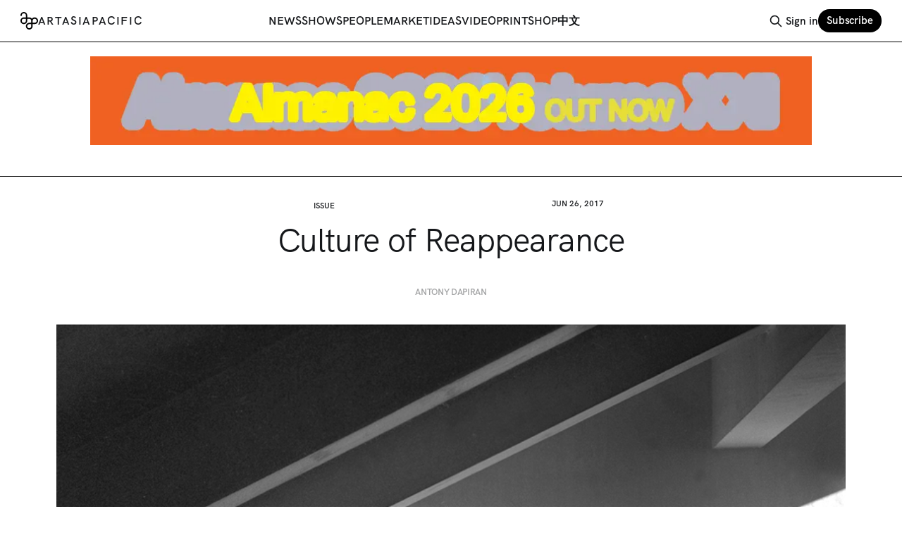

--- FILE ---
content_type: text/html; charset=utf-8
request_url: https://www.artasiapacific.com/issue/culture-of-reappearance/
body_size: 11266
content:
<!DOCTYPE html>
<html lang="en">
<head>

    <title>Culture of Reappearance</title>
    <meta charset="utf-8">
    <meta name="viewport" content="width=device-width, initial-scale=1.0">
    
    <link rel="preload" as="style" href="https://www.artasiapacific.com/assets/built/screen.css?v=de834413b0">
    <link rel="preload" as="script" href="https://www.artasiapacific.com/assets/built/source.js?v=de834413b0">
    
    
<link rel="preload" as="font" type="font/woff2" href="https://www.artasiapacific.com/assets/fonts/HKGrotesk-Regular.woff?v=de834413b0" crossorigin="anonymous">
<link rel="preload" as="font" type="font/woff2" href="https://www.artasiapacific.com/assets/fonts/HKGrotesk-SemiBold.woff?v=de834413b0" crossorigin="anonymous">
<link rel="preload" as="font" type="font/woff2" href="https://www.artasiapacific.com/assets/fonts/HKGrotesk-Bold.woff?v=de834413b0" crossorigin="anonymous">
<style>
    @font-face {
        font-family: "hkgrotesk";
        src: url(https://www.artasiapacific.com/assets/fonts/HKGrotesk-Regular.woff?v=de834413b0) format("woff");
        font-weight: 400;
        font-display: block;
        unicode-range: U+0000-00FF, U+0131, U+0152-0153, U+02BB-02BC, U+02C6, U+02DA, U+02DC, U+0304, U+0308, U+0329, U+2000-206F, U+2074, U+20AC, U+2122, U+2191, U+2193, U+2212, U+2215, U+FEFF, U+FFFD;
    }
    
    @font-face {
        font-family: "hkgrotesk";
        src: url(https://www.artasiapacific.com/assets/fonts/HKGrotesk-SemiBold.woff?v=de834413b0) format("woff");
        font-weight: 600;
        font-display: block;
        unicode-range: U+0000-00FF, U+0131, U+0152-0153, U+02BB-02BC, U+02C6, U+02DA, U+02DC, U+0304, U+0308, U+0329, U+2000-206F, U+2074, U+20AC, U+2122, U+2191, U+2193, U+2212, U+2215, U+FEFF, U+FFFD;
    }
    
    @font-face {
        font-family: "hkgrotesk";
        src: url(https://www.artasiapacific.com/assets/fonts/HKGrotesk-Bold.woff?v=de834413b0) format("woff");
        font-weight: 800;
        font-display: block;
        unicode-range: U+0000-00FF, U+0131, U+0152-0153, U+02BB-02BC, U+02C6, U+02DA, U+02DC, U+0304, U+0308, U+0329, U+2000-206F, U+2074, U+20AC, U+2122, U+2191, U+2193, U+2212, U+2215, U+FEFF, U+FFFD;
    }
</style>

<link rel="preload" as="font" type="font/woff" href="https://www.artasiapacific.com/assets/fonts/TiemposText-Regular.woff?v=de834413b0" crossorigin="anonymous">
<link rel="preload" as="font" type="font/woff" href="https://www.artasiapacific.com/assets/fonts/TiemposText-Semibold.woff?v=de834413b0" crossorigin="anonymous">
<style>
    @font-face {
        font-family: tiempos-text;
        src: url(https://www.artasiapacific.com/assets/fonts/TiemposText-Semibold.woff?v=de834413b0) format("woff");
        font-weight: 800;
        font-display: block;
        unicode-range: U+0000-00FF, U+0131, U+0152-0153, U+02BB-02BC, U+02C6, U+02DA, U+02DC, U+0304, U+0308, U+0329, U+2000-206F, U+2074, U+20AC, U+2122, U+2191, U+2193, U+2212, U+2215, U+FEFF, U+FFFD;
    }
    
    @font-face {
        font-family: tiempos-text;
        src: url(https://www.artasiapacific.com/assets/fonts/TiemposText-Regular.woff?v=de834413b0) format("woff");
        font-weight: 400;
        font-display: block;
        unicode-range: U+0000-00FF, U+0131, U+0152-0153, U+02BB-02BC, U+02C6, U+02DA, U+02DC, U+0304, U+0308, U+0329, U+2000-206F, U+2074, U+20AC, U+2122, U+2191, U+2193, U+2212, U+2215, U+FEFF, U+FFFD;
    }
</style>
<link rel="preload" as="font" type="font/woff" href="https://www.artasiapacific.com/assets/fonts/TiemposHeadline-Regular.woff?v=de834413b0" crossorigin="anonymous">
<link rel="preload" as="font" type="font/woff" href="https://www.artasiapacific.com/assets/fonts/TiemposHeadline-Semibold.woff?v=de834413b0" crossorigin="anonymous">
<style>
    @font-face {
        font-family: tiempos-headline;
        src: url(https://www.artasiapacific.com/assets/fonts/TiemposHeadline-Semibold.woff?v=de834413b0) format("woff");
        font-weight: 800;
        font-display: block;
        unicode-range: U+0000-00FF, U+0131, U+0152-0153, U+02BB-02BC, U+02C6, U+02DA, U+02DC, U+0304, U+0308, U+0329, U+2000-206F, U+2074, U+20AC, U+2122, U+2191, U+2193, U+2212, U+2215, U+FEFF, U+FFFD;
    }
    
    @font-face {
        font-family: tiempos-headline;
        src: url(https://www.artasiapacific.com/assets/fonts/TiemposHeadline-Regular.woff?v=de834413b0) format("woff");
        font-weight: 400;
        font-display: block;
        unicode-range: U+0000-00FF, U+0131, U+0152-0153, U+02BB-02BC, U+02C6, U+02DA, U+02DC, U+0304, U+0308, U+0329, U+2000-206F, U+2074, U+20AC, U+2122, U+2191, U+2193, U+2212, U+2215, U+FEFF, U+FFFD;
    }
</style>

    <link rel="stylesheet" type="text/css" href="https://www.artasiapacific.com/assets/built/screen.css?v=de834413b0">

    <style>
        :root {
            --background-color: #ffffff
        }
    </style>


    <meta name="description" content="Antony Dapiran">
    <link rel="icon" href="https://www.artasiapacific.com/content/images/size/w256h256/format/png/2025/01/logo-icon-1.svg" type="image/png">
    <link rel="canonical" href="https://artasiapacific.com/issue/culture-of-reappearance">
    <meta name="referrer" content="no-referrer-when-downgrade">
    
    <meta property="og:site_name" content="ArtAsiaPacific">
    <meta property="og:type" content="article">
    <meta property="og:title" content="Culture of Reappearance">
    <meta property="og:description" content="Antony Dapiran">
    <meta property="og:url" content="https://artasiapacific.com/issue/culture-of-reappearance">
    <meta property="og:image" content="https://s3.ap-east-1.amazonaws.com/digital-library.production/uploads/image/file/14123/2017_V1_I104_A012_I001.jpg">
    <meta property="article:published_time" content="2017-06-25T16:01:35.000Z">
    <meta property="article:modified_time" content="2023-06-19T03:28:16.000Z">
    <meta property="article:tag" content="Issue">
    
    <meta property="article:publisher" content="https://www.facebook.com/artasiapacificmagazine">
    <meta name="twitter:card" content="summary_large_image">
    <meta name="twitter:title" content="Culture of Reappearance">
    <meta name="twitter:description" content="Antony Dapiran">
    <meta name="twitter:url" content="https://artasiapacific.com/issue/culture-of-reappearance">
    <meta name="twitter:image" content="https://s3.ap-east-1.amazonaws.com/digital-library.production/uploads/image/file/14123/2017_V1_I104_A012_I001.jpg">
    <meta name="twitter:label1" content="Written by">
    <meta name="twitter:data1" content="The Editors">
    <meta name="twitter:label2" content="Filed under">
    <meta name="twitter:data2" content="Issue">
    <meta name="twitter:site" content="@artasiapacific">
    <meta property="og:image:width" content="800">
    <meta property="og:image:height" content="591">
    
    <script type="application/ld+json">
{
    "@context": "https://schema.org",
    "@type": "Article",
    "publisher": {
        "@type": "Organization",
        "name": "ArtAsiaPacific",
        "url": "https://www.artasiapacific.com/",
        "logo": {
            "@type": "ImageObject",
            "url": "https://www.artasiapacific.com/content/images/2025/01/logo-icon.svg",
            "width": 60,
            "height": 60
        }
    },
    "author": {
        "@type": "Person",
        "name": "The Editors",
        "url": "https://www.artasiapacific.com/author/the-editors/",
        "sameAs": []
    },
    "headline": "Culture of Reappearance",
    "url": "https://www.artasiapacific.com/issue/culture-of-reappearance/",
    "datePublished": "2017-06-25T16:01:35.000Z",
    "dateModified": "2023-06-19T03:28:16.000Z",
    "image": {
        "@type": "ImageObject",
        "url": "https://s3.ap-east-1.amazonaws.com/digital-library.production/uploads/image/file/14123/2017_V1_I104_A012_I001.jpg",
        "width": 800,
        "height": 591
    },
    "keywords": "Issue",
    "description": "\n\nAntony Dapiran",
    "mainEntityOfPage": "https://www.artasiapacific.com/issue/culture-of-reappearance/"
}
    </script>

    <meta name="generator" content="Ghost 6.13">
    <link rel="alternate" type="application/rss+xml" title="ArtAsiaPacific" href="https://www.artasiapacific.com/rss/">
    <script defer src="https://cdn.jsdelivr.net/ghost/portal@~2.56/umd/portal.min.js" data-i18n="true" data-ghost="https://www.artasiapacific.com/" data-key="10bd7e3f89f60d739c2dbaf6f0" data-api="https://artasiapacific.ghost.io/ghost/api/content/" data-locale="en" crossorigin="anonymous"></script><style id="gh-members-styles">.gh-post-upgrade-cta-content,
.gh-post-upgrade-cta {
    display: flex;
    flex-direction: column;
    align-items: center;
    font-family: -apple-system, BlinkMacSystemFont, 'Segoe UI', Roboto, Oxygen, Ubuntu, Cantarell, 'Open Sans', 'Helvetica Neue', sans-serif;
    text-align: center;
    width: 100%;
    color: #ffffff;
    font-size: 16px;
}

.gh-post-upgrade-cta-content {
    border-radius: 8px;
    padding: 40px 4vw;
}

.gh-post-upgrade-cta h2 {
    color: #ffffff;
    font-size: 28px;
    letter-spacing: -0.2px;
    margin: 0;
    padding: 0;
}

.gh-post-upgrade-cta p {
    margin: 20px 0 0;
    padding: 0;
}

.gh-post-upgrade-cta small {
    font-size: 16px;
    letter-spacing: -0.2px;
}

.gh-post-upgrade-cta a {
    color: #ffffff;
    cursor: pointer;
    font-weight: 500;
    box-shadow: none;
    text-decoration: underline;
}

.gh-post-upgrade-cta a:hover {
    color: #ffffff;
    opacity: 0.8;
    box-shadow: none;
    text-decoration: underline;
}

.gh-post-upgrade-cta a.gh-btn {
    display: block;
    background: #ffffff;
    text-decoration: none;
    margin: 28px 0 0;
    padding: 8px 18px;
    border-radius: 4px;
    font-size: 16px;
    font-weight: 600;
}

.gh-post-upgrade-cta a.gh-btn:hover {
    opacity: 0.92;
}</style><script async src="https://js.stripe.com/v3/"></script>
    <script defer src="https://cdn.jsdelivr.net/ghost/sodo-search@~1.8/umd/sodo-search.min.js" data-key="10bd7e3f89f60d739c2dbaf6f0" data-styles="https://cdn.jsdelivr.net/ghost/sodo-search@~1.8/umd/main.css" data-sodo-search="https://artasiapacific.ghost.io/" data-locale="en" crossorigin="anonymous"></script>
    
    <link href="https://www.artasiapacific.com/webmentions/receive/" rel="webmention">
    <script defer src="/public/cards.min.js?v=de834413b0"></script>
    <link rel="stylesheet" type="text/css" href="/public/cards.min.css?v=de834413b0">
    <script defer src="/public/member-attribution.min.js?v=de834413b0"></script>
    <script defer src="/public/ghost-stats.min.js?v=de834413b0" data-stringify-payload="false" data-datasource="analytics_events" data-storage="localStorage" data-host="https://www.artasiapacific.com/.ghost/analytics/api/v1/page_hit"  tb_site_uuid="16435400-f27e-4b41-b5f7-d0c24f5ce4de" tb_post_uuid="4e5c1a99-d39c-42e1-82d4-b411aa120f69" tb_post_type="post" tb_member_uuid="undefined" tb_member_status="undefined"></script><style>:root {--ghost-accent-color: #000000;}</style>
    <!-- Google tag (gtag.js) -->
<script async src="https://www.googletagmanager.com/gtag/js?id=G-XQC9K1LDZD"></script>
<script>
  window.dataLayer = window.dataLayer || [];
  function gtag(){dataLayer.push(arguments);}
  gtag('js', new Date());

  gtag('config', 'G-XQC9K1LDZD');
</script>
<style>
/* hide old mailchimp links */
a[href^="https://artasiapacific.us11.list-manage.com/subscribe"] {
    display: none;
}
</style>

</head>
<body class="post-template tag-issue tag-hash-import-2025-04-19-12-24 has-sans-title has-sans-body">

<div class="gh-viewport">
    
    <header id="gh-navigation" class="gh-navigation is-left-logo gh-outer">
    <style>
        .nav-current {
            color: #f0f;
        }
    </style>
    <div class="gh-navigation-inner gh-inner">

        <div class="gh-navigation-brand">
            <a class="gh-navigation-logo is-title" href="https://www.artasiapacific.com">
                    <img src="https://www.artasiapacific.com/content/images/2025/01/logo-icon.svg" alt="ArtAsiaPacific"> <span class="gh-head-logo-text">ARTASIAPACIFIC</span>
            </a>
            <button class="gh-search gh-icon-button" aria-label="Search this site" data-ghost-search>
    <svg xmlns="http://www.w3.org/2000/svg" fill="none" viewBox="0 0 24 24" stroke="currentColor" stroke-width="2" width="20" height="20"><path stroke-linecap="round" stroke-linejoin="round" d="M21 21l-6-6m2-5a7 7 0 11-14 0 7 7 0 0114 0z"></path></svg></button>            <button class="gh-burger gh-icon-button" aria-label="Menu">
                <svg xmlns="http://www.w3.org/2000/svg" width="24" height="24" fill="currentColor" viewBox="0 0 256 256"><path d="M224,128a8,8,0,0,1-8,8H40a8,8,0,0,1,0-16H216A8,8,0,0,1,224,128ZM40,72H216a8,8,0,0,0,0-16H40a8,8,0,0,0,0,16ZM216,184H40a8,8,0,0,0,0,16H216a8,8,0,0,0,0-16Z"></path></svg>                <svg xmlns="http://www.w3.org/2000/svg" width="24" height="24" fill="currentColor" viewBox="0 0 256 256"><path d="M205.66,194.34a8,8,0,0,1-11.32,11.32L128,139.31,61.66,205.66a8,8,0,0,1-11.32-11.32L116.69,128,50.34,61.66A8,8,0,0,1,61.66,50.34L128,116.69l66.34-66.35a8,8,0,0,1,11.32,11.32L139.31,128Z"></path></svg>            </button>
        </div>

        <nav class="gh-navigation-menu justify-center">
            <ul class="nav">
    <li class="nav-news"><a href="https://www.artasiapacific.com/news/">News</a></li>
    <li class="nav-shows"><a href="https://www.artasiapacific.com/shows/">Shows</a></li>
    <li class="nav-people"><a href="https://www.artasiapacific.com/people/">People</a></li>
    <li class="nav-market"><a href="https://www.artasiapacific.com/market/">Market</a></li>
    <li class="nav-ideas"><a href="https://www.artasiapacific.com/ideas/">Ideas</a></li>
    <li class="nav-video"><a href="https://www.artasiapacific.com/video/">Video</a></li>
    <li class="nav-print"><a href="https://www.artasiapacific.com/magazine/">Print</a></li>
    <li class="nav-shop"><a href="https://www.artasiapacific.com/shop/magazine/">Shop</a></li>
    <li class="nav-zhong-wen"><a href="https://www.artasiapacific.com/zh/">中文</a></li>
</ul>

        </nav>

        <div class="gh-navigation-actions">
                <button class="gh-search gh-icon-button" aria-label="Search this site" data-ghost-search>
    <svg xmlns="http://www.w3.org/2000/svg" fill="none" viewBox="0 0 24 24" stroke="currentColor" stroke-width="2" width="20" height="20"><path stroke-linecap="round" stroke-linejoin="round" d="M21 21l-6-6m2-5a7 7 0 11-14 0 7 7 0 0114 0z"></path></svg></button>                <div class="gh-navigation-members">
                            <a href="#/portal/signin" data-portal="signin">Sign in</a>
                                <a class="gh-button" href="#/portal/signup" data-portal="signup">Subscribe</a>
                </div>
        </div>

    </div>
</header>

    
    <section class="aap-ads gh-outer" style="border-bottom: 1px solid black;">
        <section class="gh-inner">

                        <div class="my-8 max-w-screen-lg mx-auto block overflow-hidden" style="aspect-ratio: 1000/123;">
                            <iframe 
                            src="https://aap-ad-api.netlify.app/?format=letterbox"
                            border="0"
                            frameborder="0"
                            width="100%"
                            height="100%"
                            ></iframe>
                        </div>

        </section>

        <script>
            console.log(`adFormat: $letterbox`);
        </script>
    </section>


<main class="gh-main 
    
">
                <style>
                    .gh-content,
                    .gh-content p,
                    .gh-content p a {
                        color: ;
                    }
                </style>


    <article class="gh-article post tag-issue tag-hash-import-2025-04-19-12-24
    ">

        

                <header class="gh-article-header gh-canvas text-center !mt-12">

                    <section class="grid grid-cols-2 justify-between">
                            <h4><a class="text-lg uppercase font-semibold text-inherit" href="https://www.artasiapacific.com/tag/issue/">Issue</a></h4>
                        <time class="text-lg uppercase font-semibold text-inherit" datetime="2017-06-26">Jun 26, 2017</time>
                    </section>
                    <h1 class="gh-article-title is-title my-6 font-normal">Culture of Reappearance</h1>
                        <p 
                        class="gh-article-excerpt is-body text-balance" 
                        data-excerpt-processing-enabled="true"
                        data-excerpt="

Antony Dapiran"
                        >
                        </p>
                    

                            <figure class="gh-article-image">
        <img
            srcset="https://s3.ap-east-1.amazonaws.com/digital-library.production/uploads/image/file/14123/2017_V1_I104_A012_I001.jpg 320w,
                    https://s3.ap-east-1.amazonaws.com/digital-library.production/uploads/image/file/14123/2017_V1_I104_A012_I001.jpg 600w,
                    https://s3.ap-east-1.amazonaws.com/digital-library.production/uploads/image/file/14123/2017_V1_I104_A012_I001.jpg 960w,
                    https://s3.ap-east-1.amazonaws.com/digital-library.production/uploads/image/file/14123/2017_V1_I104_A012_I001.jpg 1200w,
                    https://s3.ap-east-1.amazonaws.com/digital-library.production/uploads/image/file/14123/2017_V1_I104_A012_I001.jpg 2000w"
            sizes="(max-width: 1200px) 100vw, 1120px"
            src="https://s3.ap-east-1.amazonaws.com/digital-library.production/uploads/image/file/14123/2017_V1_I104_A012_I001.jpg"
            alt="Culture of Reappearance"
        >
    </figure>

                </header>

                <section class="gh-content gh-canvas is-body">
                    
<aside class="gh-post-upgrade-cta">
    <div class="gh-post-upgrade-cta-content" style="background-color: #000000">
            <h2>This post is for subscribers on the Digital Subscription, Digital &amp; Print Subscription (Worldwide, excluding US) and Digital &amp; Print Subscription (US only) tiers only </h2>
            <a class="gh-btn" data-portal="signup" href="#/portal/signup" style="color:#000000">Subscribe now</a>
            <p><small>Already have an account? <a data-portal="signin" href="#/portal/signin">Sign in</a></small></p>
    </div>
</aside>

                </section>
                

    </article>


</main>



            <section class="gh-container is-grid gh-outer">
                <div class="gh-container-inner gh-inner">
                    <h2 class="gh-container-title">
                                Related articles
                                                </h2>
                            <div 
                            class="grid grid-cols-1 sm:grid-cols-2 lg:grid-cols-4 gap-8"
                            >
                                        <article 
    class="gh-card post tag-issue
    "
>

    <a class="gh-card-link 
    " href="/issue/art-fair-report-3/">

        <div class="
        ">
                <figure class="gh-card-image" style="aspect-ratio: 3/2">
                    <img
                        srcset="/content/images/size/w160/format/webp/2025/12/Art-Fair-Report1.jpg 160w,
                                /content/images/size/w320/format/webp/2025/12/Art-Fair-Report1.jpg 320w,
                                /content/images/size/w600/format/webp/2025/12/Art-Fair-Report1.jpg 600w,
                                /content/images/size/w960/format/webp/2025/12/Art-Fair-Report1.jpg 960w,
                                /content/images/size/w1200/format/webp/2025/12/Art-Fair-Report1.jpg 1200w,
                                /content/images/size/w2000/format/webp/2025/12/Art-Fair-Report1.jpg 2000w"
                        sizes="320px"
                        src="/content/images/size/w600/2025/12/Art-Fair-Report1.jpg"
                        alt="Art Fair Report: Diminishing Returns"
                        loading="lazy"
                    >
                </figure>
        </div>

        <div class="gh-card-wrapper 
        ">
        
            <header 
            class="text-lg font-semibold flex justify-between uppercase text-current
            "
            >
                <div>
                        <span class="font-semibold uppercase">Issue</span>
                </div>
                <div>
                        <time class="uppercase font-semibold" datetime="2025-12-31">Dec 31, 2025</time>
                </div>
            </header>
            <h1 
                class="//gh-card-title is-title my-2

                "
            >Art Fair Report: Diminishing Returns</h1>
                    <p 
                    class="text-[90%] //gh-card-excerpt is-body a whitespace-pre-wrap text-pretty leading-tight"
                    data-excerpt-processing-enabled="true"
                    data-excerpt="
Louis Lu"
                    ></p>
            <footer class="gh-card-meta">
                        <svg xmlns="http://www.w3.org/2000/svg" viewBox="0 0 20 20" height="20" width="20" id="Lock-1--Streamline-Ultimate"><defs></defs><title>lock-1</title><path d="M4.375 8.125h11.25s1.25 0 1.25 1.25v8.75s0 1.25 -1.25 1.25H4.375s-1.25 0 -1.25 -1.25v-8.75s0 -1.25 1.25 -1.25" fill="none" stroke="currentcolor" stroke-linecap="round" stroke-linejoin="round" stroke-width="1.5"></path><path d="M5.625 8.125V5a4.375 4.375 0 0 1 8.75 0v3.125" fill="none" stroke="currentcolor" stroke-linecap="round" stroke-linejoin="round" stroke-width="1.5"></path><path d="m10 12.5 0 2.5" fill="none" stroke="currentcolor" stroke-linecap="round" stroke-linejoin="round" stroke-width="1.5"></path></svg>                <!--
             -->
                <!--
         --></footer>
        </div>
    </a>
</article>
                                                                            <article 
    class="gh-card post tag-issue
    "
>

    <a class="gh-card-link 
    " href="/issue/public-domain-global-discourse-global-conversation/">

        <div class="
        ">
                <figure class="gh-card-image" style="aspect-ratio: 3/2">
                    <img
                        srcset="/content/images/size/w160/format/webp/2025/12/Public-Domain1.jpg 160w,
                                /content/images/size/w320/format/webp/2025/12/Public-Domain1.jpg 320w,
                                /content/images/size/w600/format/webp/2025/12/Public-Domain1.jpg 600w,
                                /content/images/size/w960/format/webp/2025/12/Public-Domain1.jpg 960w,
                                /content/images/size/w1200/format/webp/2025/12/Public-Domain1.jpg 1200w,
                                /content/images/size/w2000/format/webp/2025/12/Public-Domain1.jpg 2000w"
                        sizes="320px"
                        src="/content/images/size/w600/2025/12/Public-Domain1.jpg"
                        alt="Public Domain: Global Discourse, Global Conversation?"
                        loading="lazy"
                    >
                </figure>
        </div>

        <div class="gh-card-wrapper 
        ">
        
            <header 
            class="text-lg font-semibold flex justify-between uppercase text-current
            "
            >
                <div>
                        <span class="font-semibold uppercase">Issue</span>
                </div>
                <div>
                        <time class="uppercase font-semibold" datetime="2025-12-31">Dec 31, 2025</time>
                </div>
            </header>
            <h1 
                class="//gh-card-title is-title my-2

                "
            >Public Domain: Global Discourse, Global Conversation?</h1>
                    <p 
                    class="text-[90%] //gh-card-excerpt is-body a whitespace-pre-wrap text-pretty leading-tight"
                    data-excerpt-processing-enabled="true"
                    data-excerpt="
THE EDITORS"
                    ></p>
            <footer class="gh-card-meta">
                        <svg xmlns="http://www.w3.org/2000/svg" viewBox="0 0 20 20" height="20" width="20" id="Lock-1--Streamline-Ultimate"><defs></defs><title>lock-1</title><path d="M4.375 8.125h11.25s1.25 0 1.25 1.25v8.75s0 1.25 -1.25 1.25H4.375s-1.25 0 -1.25 -1.25v-8.75s0 -1.25 1.25 -1.25" fill="none" stroke="currentcolor" stroke-linecap="round" stroke-linejoin="round" stroke-width="1.5"></path><path d="M5.625 8.125V5a4.375 4.375 0 0 1 8.75 0v3.125" fill="none" stroke="currentcolor" stroke-linecap="round" stroke-linejoin="round" stroke-width="1.5"></path><path d="m10 12.5 0 2.5" fill="none" stroke="currentcolor" stroke-linecap="round" stroke-linejoin="round" stroke-width="1.5"></path></svg>                <!--
             -->
                <!--
         --></footer>
        </div>
    </a>
</article>
                                                                            <article 
    class="gh-card post tag-issue
    "
>

    <a class="gh-card-link 
    " href="/issue/editors-letter-notes-on-renewal/">

        <div class="
        ">
                <figure class="gh-card-image" style="aspect-ratio: 3/2">
                    <img
                        srcset="/content/images/size/w160/format/webp/2025/12/ALM26-Cover_RGB--1-.jpg 160w,
                                /content/images/size/w320/format/webp/2025/12/ALM26-Cover_RGB--1-.jpg 320w,
                                /content/images/size/w600/format/webp/2025/12/ALM26-Cover_RGB--1-.jpg 600w,
                                /content/images/size/w960/format/webp/2025/12/ALM26-Cover_RGB--1-.jpg 960w,
                                /content/images/size/w1200/format/webp/2025/12/ALM26-Cover_RGB--1-.jpg 1200w,
                                /content/images/size/w2000/format/webp/2025/12/ALM26-Cover_RGB--1-.jpg 2000w"
                        sizes="320px"
                        src="/content/images/size/w600/2025/12/ALM26-Cover_RGB--1-.jpg"
                        alt="Editor’s Letter: Notes on Renewal"
                        loading="lazy"
                    >
                </figure>
        </div>

        <div class="gh-card-wrapper 
        ">
        
            <header 
            class="text-lg font-semibold flex justify-between uppercase text-current
            "
            >
                <div>
                        <span class="font-semibold uppercase">Issue</span>
                </div>
                <div>
                        <time class="uppercase font-semibold" datetime="2025-12-31">Dec 31, 2025</time>
                </div>
            </header>
            <h1 
                class="//gh-card-title is-title my-2

                "
            >Editor’s Letter: Notes on Renewal</h1>
                    <p 
                    class="text-[90%] //gh-card-excerpt is-body a whitespace-pre-wrap text-pretty leading-tight"
                    data-excerpt-processing-enabled="true"
                    data-excerpt="
ELAINE W. NG"
                    ></p>
            <footer class="gh-card-meta">
<!--
             -->
                <!--
         --></footer>
        </div>
    </a>
</article>
                                                                            <article 
    class="gh-card post tag-issue
    "
>

    <a class="gh-card-link 
    " href="/issue/artists-of-2025-ayoung-kim/">

        <div class="
        ">
                <figure class="gh-card-image" style="aspect-ratio: 3/2">
                    <img
                        srcset="/content/images/size/w160/format/webp/2025/12/Ayoung-Kim.jpg 160w,
                                /content/images/size/w320/format/webp/2025/12/Ayoung-Kim.jpg 320w,
                                /content/images/size/w600/format/webp/2025/12/Ayoung-Kim.jpg 600w,
                                /content/images/size/w960/format/webp/2025/12/Ayoung-Kim.jpg 960w,
                                /content/images/size/w1200/format/webp/2025/12/Ayoung-Kim.jpg 1200w,
                                /content/images/size/w2000/format/webp/2025/12/Ayoung-Kim.jpg 2000w"
                        sizes="320px"
                        src="/content/images/size/w600/2025/12/Ayoung-Kim.jpg"
                        alt="Artists of 2025: Ayoung Kim"
                        loading="lazy"
                    >
                </figure>
        </div>

        <div class="gh-card-wrapper 
        ">
        
            <header 
            class="text-lg font-semibold flex justify-between uppercase text-current
            "
            >
                <div>
                        <span class="font-semibold uppercase">Issue</span>
                </div>
                <div>
                        <time class="uppercase font-semibold" datetime="2025-12-31">Dec 31, 2025</time>
                </div>
            </header>
            <h1 
                class="//gh-card-title is-title my-2

                "
            >Artists of 2025: Ayoung Kim</h1>
                    <p 
                    class="text-[90%] //gh-card-excerpt is-body a whitespace-pre-wrap text-pretty leading-tight"
                    data-excerpt-processing-enabled="true"
                    data-excerpt="
LOUIS LU"
                    ></p>
            <footer class="gh-card-meta">
                        <svg xmlns="http://www.w3.org/2000/svg" viewBox="0 0 20 20" height="20" width="20" id="Lock-1--Streamline-Ultimate"><defs></defs><title>lock-1</title><path d="M4.375 8.125h11.25s1.25 0 1.25 1.25v8.75s0 1.25 -1.25 1.25H4.375s-1.25 0 -1.25 -1.25v-8.75s0 -1.25 1.25 -1.25" fill="none" stroke="currentcolor" stroke-linecap="round" stroke-linejoin="round" stroke-width="1.5"></path><path d="M5.625 8.125V5a4.375 4.375 0 0 1 8.75 0v3.125" fill="none" stroke="currentcolor" stroke-linecap="round" stroke-linejoin="round" stroke-width="1.5"></path><path d="m10 12.5 0 2.5" fill="none" stroke="currentcolor" stroke-linecap="round" stroke-linejoin="round" stroke-width="1.5"></path></svg>                <!--
             -->
                <!--
         --></footer>
        </div>
    </a>
</article>
                                                                            <article 
    class="gh-card post tag-issue
    "
>

    <a class="gh-card-link 
    " href="/issue/artists-of-2025-ho-tzu-nyen/">

        <div class="
        ">
                <figure class="gh-card-image" style="aspect-ratio: 3/2">
                    <img
                        srcset="/content/images/size/w160/format/webp/2025/12/Ho-Tzu-Nyen.jpg 160w,
                                /content/images/size/w320/format/webp/2025/12/Ho-Tzu-Nyen.jpg 320w,
                                /content/images/size/w600/format/webp/2025/12/Ho-Tzu-Nyen.jpg 600w,
                                /content/images/size/w960/format/webp/2025/12/Ho-Tzu-Nyen.jpg 960w,
                                /content/images/size/w1200/format/webp/2025/12/Ho-Tzu-Nyen.jpg 1200w,
                                /content/images/size/w2000/format/webp/2025/12/Ho-Tzu-Nyen.jpg 2000w"
                        sizes="320px"
                        src="/content/images/size/w600/2025/12/Ho-Tzu-Nyen.jpg"
                        alt="Artists of 2025: Ho Tzu Nyen"
                        loading="lazy"
                    >
                </figure>
        </div>

        <div class="gh-card-wrapper 
        ">
        
            <header 
            class="text-lg font-semibold flex justify-between uppercase text-current
            "
            >
                <div>
                        <span class="font-semibold uppercase">Issue</span>
                </div>
                <div>
                        <time class="uppercase font-semibold" datetime="2025-12-31">Dec 31, 2025</time>
                </div>
            </header>
            <h1 
                class="//gh-card-title is-title my-2

                "
            >Artists of 2025: Ho Tzu Nyen</h1>
                    <p 
                    class="text-[90%] //gh-card-excerpt is-body a whitespace-pre-wrap text-pretty leading-tight"
                    data-excerpt-processing-enabled="true"
                    data-excerpt="
LOUIS LU"
                    ></p>
            <footer class="gh-card-meta">
                        <svg xmlns="http://www.w3.org/2000/svg" viewBox="0 0 20 20" height="20" width="20" id="Lock-1--Streamline-Ultimate"><defs></defs><title>lock-1</title><path d="M4.375 8.125h11.25s1.25 0 1.25 1.25v8.75s0 1.25 -1.25 1.25H4.375s-1.25 0 -1.25 -1.25v-8.75s0 -1.25 1.25 -1.25" fill="none" stroke="currentcolor" stroke-linecap="round" stroke-linejoin="round" stroke-width="1.5"></path><path d="M5.625 8.125V5a4.375 4.375 0 0 1 8.75 0v3.125" fill="none" stroke="currentcolor" stroke-linecap="round" stroke-linejoin="round" stroke-width="1.5"></path><path d="m10 12.5 0 2.5" fill="none" stroke="currentcolor" stroke-linecap="round" stroke-linejoin="round" stroke-width="1.5"></path></svg>                <!--
             -->
                <!--
         --></footer>
        </div>
    </a>
</article>
                                                                            <article 
    class="gh-card post tag-issue
    "
>

    <a class="gh-card-link 
    " href="/issue/artists-of-2025-saodat-ismailova/">

        <div class="
        ">
                <figure class="gh-card-image" style="aspect-ratio: 3/2">
                    <img
                        srcset="/content/images/size/w160/format/webp/2025/12/Saodat-Isamilova.jpeg 160w,
                                /content/images/size/w320/format/webp/2025/12/Saodat-Isamilova.jpeg 320w,
                                /content/images/size/w600/format/webp/2025/12/Saodat-Isamilova.jpeg 600w,
                                /content/images/size/w960/format/webp/2025/12/Saodat-Isamilova.jpeg 960w,
                                /content/images/size/w1200/format/webp/2025/12/Saodat-Isamilova.jpeg 1200w,
                                /content/images/size/w2000/format/webp/2025/12/Saodat-Isamilova.jpeg 2000w"
                        sizes="320px"
                        src="/content/images/size/w600/2025/12/Saodat-Isamilova.jpeg"
                        alt="Artists of 2025: Saodat Ismailova"
                        loading="lazy"
                    >
                </figure>
        </div>

        <div class="gh-card-wrapper 
        ">
        
            <header 
            class="text-lg font-semibold flex justify-between uppercase text-current
            "
            >
                <div>
                        <span class="font-semibold uppercase">Issue</span>
                </div>
                <div>
                        <time class="uppercase font-semibold" datetime="2025-12-31">Dec 31, 2025</time>
                </div>
            </header>
            <h1 
                class="//gh-card-title is-title my-2

                "
            >Artists of 2025: Saodat Ismailova</h1>
                    <p 
                    class="text-[90%] //gh-card-excerpt is-body a whitespace-pre-wrap text-pretty leading-tight"
                    data-excerpt-processing-enabled="true"
                    data-excerpt="
ELAINE W. NG"
                    ></p>
            <footer class="gh-card-meta">
                        <svg xmlns="http://www.w3.org/2000/svg" viewBox="0 0 20 20" height="20" width="20" id="Lock-1--Streamline-Ultimate"><defs></defs><title>lock-1</title><path d="M4.375 8.125h11.25s1.25 0 1.25 1.25v8.75s0 1.25 -1.25 1.25H4.375s-1.25 0 -1.25 -1.25v-8.75s0 -1.25 1.25 -1.25" fill="none" stroke="currentcolor" stroke-linecap="round" stroke-linejoin="round" stroke-width="1.5"></path><path d="M5.625 8.125V5a4.375 4.375 0 0 1 8.75 0v3.125" fill="none" stroke="currentcolor" stroke-linecap="round" stroke-linejoin="round" stroke-width="1.5"></path><path d="m10 12.5 0 2.5" fill="none" stroke="currentcolor" stroke-linecap="round" stroke-linejoin="round" stroke-width="1.5"></path></svg>                <!--
             -->
                <!--
         --></footer>
        </div>
    </a>
</article>
                                                                            <article 
    class="gh-card post tag-issue
    "
>

    <a class="gh-card-link 
    " href="/issue/exhibitions-of-2025-the-architecture-of-sou-fujimoto-primordial-future-forest/">

        <div class="
        ">
                <figure class="gh-card-image" style="aspect-ratio: 3/2">
                    <img
                        srcset="/content/images/size/w160/format/webp/2025/12/Exhibitions2_Tokyo.jpg 160w,
                                /content/images/size/w320/format/webp/2025/12/Exhibitions2_Tokyo.jpg 320w,
                                /content/images/size/w600/format/webp/2025/12/Exhibitions2_Tokyo.jpg 600w,
                                /content/images/size/w960/format/webp/2025/12/Exhibitions2_Tokyo.jpg 960w,
                                /content/images/size/w1200/format/webp/2025/12/Exhibitions2_Tokyo.jpg 1200w,
                                /content/images/size/w2000/format/webp/2025/12/Exhibitions2_Tokyo.jpg 2000w"
                        sizes="320px"
                        src="/content/images/size/w600/2025/12/Exhibitions2_Tokyo.jpg"
                        alt="Exhibitions of 2025: “The Architecture of Sou Fujimoto: Primordial Future Forest”"
                        loading="lazy"
                    >
                </figure>
        </div>

        <div class="gh-card-wrapper 
        ">
        
            <header 
            class="text-lg font-semibold flex justify-between uppercase text-current
            "
            >
                <div>
                        <span class="font-semibold uppercase">Issue</span>
                </div>
                <div>
                        <time class="uppercase font-semibold" datetime="2025-12-31">Dec 31, 2025</time>
                </div>
            </header>
            <h1 
                class="//gh-card-title is-title my-2

                "
            >Exhibitions of 2025: “The Architecture of Sou Fujimoto: Primordial Future Forest”</h1>
                    <p 
                    class="text-[90%] //gh-card-excerpt is-body a whitespace-pre-wrap text-pretty leading-tight"
                    data-excerpt-processing-enabled="true"
                    data-excerpt="
Louis Lu"
                    ></p>
            <footer class="gh-card-meta">
                        <svg xmlns="http://www.w3.org/2000/svg" viewBox="0 0 20 20" height="20" width="20" id="Lock-1--Streamline-Ultimate"><defs></defs><title>lock-1</title><path d="M4.375 8.125h11.25s1.25 0 1.25 1.25v8.75s0 1.25 -1.25 1.25H4.375s-1.25 0 -1.25 -1.25v-8.75s0 -1.25 1.25 -1.25" fill="none" stroke="currentcolor" stroke-linecap="round" stroke-linejoin="round" stroke-width="1.5"></path><path d="M5.625 8.125V5a4.375 4.375 0 0 1 8.75 0v3.125" fill="none" stroke="currentcolor" stroke-linecap="round" stroke-linejoin="round" stroke-width="1.5"></path><path d="m10 12.5 0 2.5" fill="none" stroke="currentcolor" stroke-linecap="round" stroke-linejoin="round" stroke-width="1.5"></path></svg>                <!--
             -->
                <!--
         --></footer>
        </div>
    </a>
</article>
                                                                            <article 
    class="gh-card post tag-issue
    "
>

    <a class="gh-card-link 
    " href="/issue/exhibitions-of-2025-early-philippine-contemporary-art-1969-1985-works-and-documents-from-the-collection-of-judy-freya-sibayan/">

        <div class="
        ">
                <figure class="gh-card-image" style="aspect-ratio: 3/2">
                    <img
                        srcset="/content/images/size/w160/format/webp/2025/12/Exhibitions5_Manila.jpg 160w,
                                /content/images/size/w320/format/webp/2025/12/Exhibitions5_Manila.jpg 320w,
                                /content/images/size/w600/format/webp/2025/12/Exhibitions5_Manila.jpg 600w,
                                /content/images/size/w960/format/webp/2025/12/Exhibitions5_Manila.jpg 960w,
                                /content/images/size/w1200/format/webp/2025/12/Exhibitions5_Manila.jpg 1200w,
                                /content/images/size/w2000/format/webp/2025/12/Exhibitions5_Manila.jpg 2000w"
                        sizes="320px"
                        src="/content/images/size/w600/2025/12/Exhibitions5_Manila.jpg"
                        alt="Exhibitions of 2025: “Early Philippine Contemporary  Art (1969–1985), Works and Documents from the Collection of Judy Freya Sibayan”"
                        loading="lazy"
                    >
                </figure>
        </div>

        <div class="gh-card-wrapper 
        ">
        
            <header 
            class="text-lg font-semibold flex justify-between uppercase text-current
            "
            >
                <div>
                        <span class="font-semibold uppercase">Issue</span>
                </div>
                <div>
                        <time class="uppercase font-semibold" datetime="2025-12-31">Dec 31, 2025</time>
                </div>
            </header>
            <h1 
                class="//gh-card-title is-title my-2

                "
            >Exhibitions of 2025: “Early Philippine Contemporary  Art (1969–1985), Works and Documents from the Collection of Judy Freya Sibayan”</h1>
                    <p 
                    class="text-[90%] //gh-card-excerpt is-body a whitespace-pre-wrap text-pretty leading-tight"
                    data-excerpt-processing-enabled="true"
                    data-excerpt="
Elaine W. Ng"
                    ></p>
            <footer class="gh-card-meta">
                        <svg xmlns="http://www.w3.org/2000/svg" viewBox="0 0 20 20" height="20" width="20" id="Lock-1--Streamline-Ultimate"><defs></defs><title>lock-1</title><path d="M4.375 8.125h11.25s1.25 0 1.25 1.25v8.75s0 1.25 -1.25 1.25H4.375s-1.25 0 -1.25 -1.25v-8.75s0 -1.25 1.25 -1.25" fill="none" stroke="currentcolor" stroke-linecap="round" stroke-linejoin="round" stroke-width="1.5"></path><path d="M5.625 8.125V5a4.375 4.375 0 0 1 8.75 0v3.125" fill="none" stroke="currentcolor" stroke-linecap="round" stroke-linejoin="round" stroke-width="1.5"></path><path d="m10 12.5 0 2.5" fill="none" stroke="currentcolor" stroke-linecap="round" stroke-linejoin="round" stroke-width="1.5"></path></svg>                <!--
             -->
                <!--
         --></footer>
        </div>
    </a>
</article>
                                                                </div>
                </div>
            </section>



<style>
    .magazine-content h1 {
        font-size: 1.25rem;
        font-weight: 500;
        color: #00f;
        text-transform: uppercase;
        margin-bottom: .5em;
    }
    .magazine-content h1:not(:first-child) {
        margin-top: 1em !important;
    }
    .magazine-content ul {
        font-size: 1.5rem;
        font-weight: 600;
        list-style-type: none;
        padding-left: 0;
        margin-top: 0;
        margin-bottom: 0;
    }
    .magazine-content ul li {
        margin-top: 0;
        margin-bottom: .5em;
        line-height: 1.2;
    
    }
    .magazine-content a {
        text-decoration: none;
    }
    .magazine-content a:hover {
        color: #f0f;
    }
    .magazine-content a:hover em {
        opacity: 1;
    }
    .magazine-content a em {
        font-size: 75%;
        opacity: 0.4;
        font-style: normal;
        text-transform: uppercase;
        display: inline-block;
        margin-left: 0.1em;
    }
    .shop-content p {
        font-size: 1.5rem;
        font-weight: 600;
        line-height: 1.2;
        margin-top: 0;
        margin-bottom: 1em;
    }
    .shop-content stripe-buy-button {
        margin-top: 1em;
        margin-bottom: 1em;
        display: block;
    }
</style>
    
    <footer class="gh-footer">
    <div class="gh-footer-inner gh-inner">

                <section class="gh-footer-signup">
                    <h2 class="gh-footer-signup-header is-title">
                        Subscribe and read more from ArtAsiaPacific
                    </h2>
                    <p class="gh-footer-signup-subhead is-body">
                        Sign up for AAP now and get our weekly newsletter or read online or in print.
                    </p>
                    <form class="gh-form" data-members-form>
    <input class="gh-form-input" id="footer-email" name="email" type="email" placeholder="jamie@example.com" required data-members-email>
    <button class="gh-button" type="submit" aria-label="Subscribe">
        <span><span>Subscribe</span> <svg xmlns="http://www.w3.org/2000/svg" width="32" height="32" fill="currentColor" viewBox="0 0 256 256"><path d="M224.49,136.49l-72,72a12,12,0,0,1-17-17L187,140H40a12,12,0,0,1,0-24H187L135.51,64.48a12,12,0,0,1,17-17l72,72A12,12,0,0,1,224.49,136.49Z"></path></svg></span>
        <svg xmlns="http://www.w3.org/2000/svg" height="24" width="24" viewBox="0 0 24 24">
    <g stroke-linecap="round" stroke-width="2" fill="currentColor" stroke="none" stroke-linejoin="round" class="nc-icon-wrapper">
        <g class="nc-loop-dots-4-24-icon-o">
            <circle cx="4" cy="12" r="3"></circle>
            <circle cx="12" cy="12" r="3"></circle>
            <circle cx="20" cy="12" r="3"></circle>
        </g>
        <style data-cap="butt">
            .nc-loop-dots-4-24-icon-o{--animation-duration:0.8s}
            .nc-loop-dots-4-24-icon-o *{opacity:.4;transform:scale(.75);animation:nc-loop-dots-4-anim var(--animation-duration) infinite}
            .nc-loop-dots-4-24-icon-o :nth-child(1){transform-origin:4px 12px;animation-delay:-.3s;animation-delay:calc(var(--animation-duration)/-2.666)}
            .nc-loop-dots-4-24-icon-o :nth-child(2){transform-origin:12px 12px;animation-delay:-.15s;animation-delay:calc(var(--animation-duration)/-5.333)}
            .nc-loop-dots-4-24-icon-o :nth-child(3){transform-origin:20px 12px}
            @keyframes nc-loop-dots-4-anim{0%,100%{opacity:.4;transform:scale(.75)}50%{opacity:1;transform:scale(1)}}
        </style>
    </g>
</svg>        <svg class="checkmark" xmlns="http://www.w3.org/2000/svg" viewBox="0 0 52 52">
    <path class="checkmark__check" fill="none" d="M14.1 27.2l7.1 7.2 16.7-16.8"/>
    <style>
        .checkmark {
            width: 40px;
            height: 40px;
            display: block;
            stroke-width: 2.5;
            stroke: currentColor;
            stroke-miterlimit: 10;
        }

        .checkmark__check {
            transform-origin: 50% 50%;
            stroke-dasharray: 48;
            stroke-dashoffset: 48;
            animation: stroke .3s cubic-bezier(0.650, 0.000, 0.450, 1.000) forwards;
        }

        @keyframes stroke {
            100% { stroke-dashoffset: 0; }
        }
    </style>
</svg>    </button>
    <p data-members-error></p>
</form>                </section>

        <div class="gh-footer-bar !mb-0 !border-b-0 !border-t-0">
            <section class="lg:px-4">
                <span class="gh-footer-logo is-title">
                        <img src="https://www.artasiapacific.com/content/images/2025/01/logo-icon.svg" alt="ArtAsiaPacific">
                </span>
            </section>
            <nav class="gh-footer-menu">
                <ul class="nav">
    <li class="nav-facebook"><a href="https://www.facebook.com/artasiapacificmagazine">Facebook</a></li>
    <li class="nav-instagram"><a href="https://www.instagram.com/artasiapacific">Instagram</a></li>
    <li class="nav-twitter"><a href="https://twitter.com/artasiapacific">Twitter</a></li>
    <li class="nav-about-us"><a href="https://www.artasiapacific.com/about/">About Us</a></li>
    <li class="nav-advertise"><a href="https://www.artasiapacific.com/advertise/">Advertise</a></li>
    <li class="nav-jobs-and-internships"><a href="https://www.artasiapacific.com/jobs-internships/">Jobs and Internships</a></li>
    <li class="nav-legal"><a href="https://www.artasiapacific.com/legal/">Legal</a></li>
    <li class="nav-privacy"><a href="https://www.artasiapacific.com/privacy/">Privacy</a></li>
</ul>

            </nav>
        </div>

        <div class="py-4 px-4">
            <div class="hidden lg:flex copyright text-lg justify-center gap-2">
                <span>© 2025 ArtAsiaPacific</span> <address class="not-italic">ArtAsiaPacific, GPO Box 10084, Hong Kong</address>. <a href="mailto:info@aapmag.com">info@aapmag.com</a>
            </div>
            <div class="flex lg:!hidden text-xl flex-col mb-10">
                <span>© 2025 ArtAsiaPacific</span> 
                <address class="not-italic">ArtAsiaPacific, GPO Box 10084, Hong Kong</address>
                <a href="mailto:info@aapmag.com">info@aapmag.com</a>
            </div>
        </div>


    </div>
</footer>    
</div>

    <div class="pswp" tabindex="-1" role="dialog" aria-hidden="true">
    <div class="pswp__bg"></div>

    <div class="pswp__scroll-wrap">
        <div class="pswp__container">
            <div class="pswp__item"></div>
            <div class="pswp__item"></div>
            <div class="pswp__item"></div>
        </div>

        <div class="pswp__ui pswp__ui--hidden">
            <div class="pswp__top-bar">
                <div class="pswp__counter"></div>

                <button class="pswp__button pswp__button--close" title="Close (Esc)"></button>
                <button class="pswp__button pswp__button--share" title="Share"></button>
                <button class="pswp__button pswp__button--fs" title="Toggle fullscreen"></button>
                <button class="pswp__button pswp__button--zoom" title="Zoom in/out"></button>

                <div class="pswp__preloader">
                    <div class="pswp__preloader__icn">
                        <div class="pswp__preloader__cut">
                            <div class="pswp__preloader__donut"></div>
                        </div>
                    </div>
                </div>
            </div>

            <div class="pswp__share-modal pswp__share-modal--hidden pswp__single-tap">
                <div class="pswp__share-tooltip"></div>
            </div>

            <button class="pswp__button pswp__button--arrow--left" title="Previous (arrow left)"></button>
            <button class="pswp__button pswp__button--arrow--right" title="Next (arrow right)"></button>

            <div class="pswp__caption">
                <div class="pswp__caption__center"></div>
            </div>
        </div>
    </div>
</div>
<script>
    // process all excerpts with data-excerpt-processing-enabled
    // use with below template:
    //
    // 
    //
    document.querySelectorAll('[data-excerpt]').forEach(excerptElement => {
        if (
            excerptElement.getAttribute('data-excerpt-processing-enabled') === 'true'
            &&
            !excerptElement.getAttribute('data-excerpt-processing-completed')
        ) {
            const excerpt = excerptElement.getAttribute('data-excerpt');
            const format = excerptElement.getAttribute('data-excerpt-format') || 'post';
            excerptElement.classList.add(`excerpt-format-${format}`);

            console.log(excerpt);
            console.log(excerpt.split('\n'));
            const lines = excerpt.split('\n')
            console.log(lines);

            let html = '';
            if (lines.length === 0) {
                html = '';
            } else if (lines.length === 1) {
                html = lines[0];
            } else {
                const lastLine = lines[lines.length - 1];
                const previousLines = lines.slice(0, -1);

                if (format === 'shop') {
                    html = previousLines.map(line => `<p class="excerpt-line">${line}</p>`).join('') + 
                            `<span class="excerpt-price">${lastLine}</span>`;
                } else if (format === 'product') {
                    html = previousLines.map(line => `<p class="excerpt-line">${line}</p>`).join('') + 
                            `<span class="excerpt-price">${lastLine}</span>`;
                } else {
                    html = previousLines.map(line => `<p class="excerpt-line">${line}</p>`).join('') + 
                            `<span class="excerpt-author-name">${lastLine}</span>`;
                }
            }

            excerptElement.innerHTML = html;
            excerptElement.setAttribute('data-excerpt-processing-completed', 'true');
        }
    });
</script>
<style>

    figcaption {
        font-size: 1.4rem;
        margin-top: .25em;
        text-align: left;
    }

    .excerpt-line {
        margin-top: 0;
        margin-bottom: 0;
    }

    .excerpt-format-shop {
        font-size: 70%;
        font-weight: 600;
        line-height: 1.2;
        text-transform: uppercase;
    }

    .excerpt-format-product {
        font-size: 2rem;
        font-weight: 600;
        line-height: 1.2;
    }
    .excerpt-format-product .excerpt-line {
        font-size: 2rem;
        margin-top: 0;
        margin-bottom: 0;
    }
    .excerpt-format-product .excerpt-price {
        display: block;
        margin-top: 0em;
        font-size: 2rem;
        font-weight: 600;
        line-height: 1;
        text-transform: uppercase;
    }

    .excerpt-author-name {
        margin-top: 1em;
        display: block;
        font-size: 1.25rem;
        font-weight: 600;
        line-height: 1;
        text-transform: uppercase;
        opacity: 0.4;
    }

    .gh-post-upgrade-cta {
        position: relative;
        transform: translateY(0);
    }
    
    .gh-post-upgrade-cta::before {
        content: '';
        background: linear-gradient(to top, rgba(255,255,255, 1), rgba(255,255,255,0));
        position: absolute;
        bottom: 100%;
        left: 0;
        right: 0;
        width: 100%;
        height: 6rem;
    }
    .gh-content:has(.gh-post-upgrade-cta) .gh-post-upgrade-cta {
        transform: translateY(0);
    }
    .gh-content:has(.gh-post-upgrade-cta) .gh-post-upgrade-cta::before {
        height: 0;
    }

    .gh-content:has(.gh-post-upgrade-cta) p+.gh-post-upgrade-cta {
        transform: translateY(-2rem);
    }
    .gh-content:has(.gh-post-upgrade-cta) p+.gh-post-upgrade-cta::before {
        height: 8rem;
    }


    .shop-content .kg-card.kg-button-card .kg-btn {
        background-color: #000;
        color: #fff;
        border: none;
        padding: 10px 20px;
        border-radius: 5px;
        cursor: pointer;
        width: 100%;
        max-width: 20rem;
        text-transform: uppercase;
        text-align: center;
        display: block;
        margin-bottom: 1em;
    }
    .shop-content .kg-card.kg-button-card .kg-btn:hover {
        background-color: #f0f;
    }
</style>

<script src="https://www.artasiapacific.com/assets/built/source.js?v=de834413b0"></script>

<script>
// Replace Ghost's default paywall text
function replacePaywallText() {
  const paywallHeading = document.querySelector('.gh-post-upgrade-cta h2');
  const paywallContent = document.querySelector('.gh-post-upgrade-cta-content');
  const paywallCta = document.querySelector('.gh-post-upgrade-cta-content a[data-portal="signup"]');
  const paywallSmallText = document.querySelector('.gh-post-upgrade-cta-content p');
  const isMembersOnly = window.location.pathname.includes('manage-your-subscription');
  
  // if (isMembersOnly) {
  //   if (paywallHeading)
  //     paywallHeading.textContent = "Get unlimited access with a Digital Subscription";
  //   if (paywallContent)
  //     paywallContent.style.backgroundColor = '#2e002e';
  //   if (paywallCta)
  //     paywallCta.style.display = "none";
  //   if (paywallSmallText)
  //     paywallSmallText.style.display = "none";
  //   return
  // }
  
  if (paywallHeading) {
    // Choose one of these options:
    // paywallHeading.textContent = "Unlock premium content with your Digital Subscription";
    paywallHeading.textContent = "Get unlimited access with a Digital Subscription";
    // paywallHeading.textContent = "Join our community with a Digital Subscription";
  }
  if (paywallContent) {
    paywallContent.style.backgroundColor = '#2e002e';
  }
}

// Run when DOM is ready
if (document.readyState === 'loading') {
  document.addEventListener('DOMContentLoaded', replacePaywallText);
} else {
  replacePaywallText();
}

function replaceImageDomains() {
  // Counter for tracking changes
  let changesCount = 0;
  
  // Function to replace domain in URL
  // Handles: artasiapacific.com, www.artasiapacific.com, media.cdn.artasiapacific.com, and relative URLs
  function replaceDomain(url) {
    if (url.startsWith('https://artasiapacific.com/rails/')) {
      return url.replace('https://artasiapacific.com/rails/', 'https://archive.artasiapacific.com/rails/');
    } else if (url.startsWith('https://www.artasiapacific.com/rails/')) {
      return url.replace('https://www.artasiapacific.com/rails/', 'https://archive.artasiapacific.com/rails/');
    } else if (url.startsWith('https://media.cdn.artasiapacific.com/rails/')) {
      return url.replace('https://media.cdn.artasiapacific.com/rails/', 'https://archive.artasiapacific.com/rails/');
    } else if (url.startsWith('/rails/')) {
      return 'https://archive.artasiapacific.com' + url;
    }
    return url;
  }
  
  // 1. Handle img elements with src attributes (both absolute and relative)
  const imgElements = document.querySelectorAll('img[src]');
  imgElements.forEach(img => {
    const originalSrc = img.getAttribute('src'); // Use getAttribute to get relative URLs
    const newSrc = replaceDomain(originalSrc);
    
    if (originalSrc !== newSrc) {
      img.src = newSrc;
      changesCount++;
      console.log(`Updated img src: ${originalSrc} → ${newSrc}`);
    }
  });
  
  // 2. Handle img elements with srcset attributes (both absolute and relative)
  const imgElementsWithSrcset = document.querySelectorAll('img[srcset]');
  imgElementsWithSrcset.forEach(img => {
    const originalSrcset = img.getAttribute('srcset');
    let newSrcset = originalSrcset;
    let srcsetChanged = false;
    
    // Use regex to properly parse srcset items (URL + descriptor pairs)
    // This handles URLs that may contain commas in their file names
    const srcsetPattern = /(.*?)\s+(\d+[wx]|[\d.]+x)(?:,\s*|$)/g;
    const srcsetItems = [];
    let match;
    
    while ((match = srcsetPattern.exec(originalSrcset)) !== null) {
      const url = match[1].trim();
      const descriptor = match[2];
      
      const newUrl = replaceDomain(url);
      if (newUrl !== url) {
        srcsetChanged = true;
        console.log(`Updated srcset URL: ${url} → ${newUrl}`);
      }
      
      srcsetItems.push(`${newUrl} ${descriptor}`);
    }
    
    // If regex didn't match the entire srcset, fall back to simpler parsing
    // (for edge cases or unusual srcset formats)
    if (srcsetItems.length === 0) {
      console.warn('Falling back to simple srcset parsing for:', originalSrcset);
      const fallbackItems = originalSrcset.split(',').map(item => {
        const trimmedItem = item.trim();
        const parts = trimmedItem.split(/\s+/);
        const url = parts[0];
        const descriptor = parts.slice(1).join(' ');
        
        const newUrl = replaceDomain(url);
        if (newUrl !== url) {
          srcsetChanged = true;
          console.log(`Updated srcset URL (fallback): ${url} → ${newUrl}`);
        }
        
        return descriptor ? `${newUrl} ${descriptor}` : newUrl;
      });
      
      if (srcsetChanged) {
        newSrcset = fallbackItems.join(', ');
        img.setAttribute('srcset', newSrcset);
        changesCount++;
        console.log(`Updated img srcset attribute (fallback)`);
      }
    } else if (srcsetChanged) {
      newSrcset = srcsetItems.join(', ');
      img.setAttribute('srcset', newSrcset);
      changesCount++;
      console.log(`Updated img srcset attribute`);
    }
  });
  
  // 3. Handle elements with background-image CSS property
  const allElements = document.querySelectorAll('*');
  allElements.forEach(element => {
    const computedStyle = window.getComputedStyle(element);
    const backgroundImage = computedStyle.backgroundImage;
    
    // Check if background-image contains url()
    if (backgroundImage && backgroundImage !== 'none') {
      // Extract URL from background-image property
      const urlMatch = backgroundImage.match(/url\(['"]?(.*?)['"]?\)/);
      if (urlMatch) {
        const originalUrl = urlMatch[1];
        const newUrl = replaceDomain(originalUrl);
        
        if (originalUrl !== newUrl) {
          // Update the background-image style
          const newBackgroundImage = backgroundImage.replace(originalUrl, newUrl);
          element.style.backgroundImage = newBackgroundImage;
          changesCount++;
          console.log(`Updated background-image: ${originalUrl} → ${newUrl}`);
        }
      }
    }
  });
  
  // 4. Handle inline style attributes that might contain background-image (both absolute and relative)
  const elementsWithStyle = document.querySelectorAll('[style*="background-image"], [style*="/rails/"]');
  elementsWithStyle.forEach(element => {
    const styleAttr = element.getAttribute('style');
    let updatedStyle = styleAttr;
    
    // Find all url() patterns in the style attribute (both absolute and relative)
    const urlPattern = /url\(['"]?((?:https:\/\/(?:www\.|media\.cdn\.)?artasiapacific\.com)?\/rails\/[^'")\s]+)['"]?\)/g;
    let match;
    
    while ((match = urlPattern.exec(styleAttr)) !== null) {
      const originalUrl = match[1];
      const newUrl = replaceDomain(originalUrl);
      
      if (originalUrl !== newUrl) {
        updatedStyle = updatedStyle.replace(originalUrl, newUrl);
        changesCount++;
        console.log(`Updated inline style: ${originalUrl} → ${newUrl}`);
      }
    }
    
    if (updatedStyle !== styleAttr) {
      element.setAttribute('style', updatedStyle);
    }
  });
  
  // 5. Handle CSS stylesheets (if accessible)
  try {
    Array.from(document.styleSheets).forEach(stylesheet => {
      try {
        Array.from(stylesheet.cssRules || stylesheet.rules || []).forEach(rule => {
          if (rule.style && rule.style.backgroundImage) {
            const originalBg = rule.style.backgroundImage;
            const urlMatch = originalBg.match(/url\(['"]?(.*?)['"]?\)/);
            if (urlMatch) {
              const originalUrl = urlMatch[1];
              const newUrl = replaceDomain(originalUrl);
              
              if (originalUrl !== newUrl) {
                const newBg = originalBg.replace(originalUrl, newUrl);
                rule.style.backgroundImage = newBg;
                changesCount++;
                console.log(`Updated CSS rule: ${originalUrl} → ${newUrl}`);
              }
            }
          }
        });
      } catch (e) {
        // Stylesheet might be cross-origin, skip silently
      }
    });
  } catch (e) {
    console.warn('Could not access stylesheets:', e.message);
  }
  
  console.log(`Domain replacement complete. Total changes: ${changesCount}`);
  return changesCount;
}

// Run the function
replaceImageDomains();

function fixImageSizes() {
    // Find all images with srcset attribute
    const images = document.querySelectorAll('img[srcset]');
    
    images.forEach(img => {
        // Check if current sizes is the problematic "320px"
        if (img.getAttribute('sizes') === '320px') {
            // Update to responsive sizes: mobile=320px, tablet+=650px
            img.setAttribute('sizes', '(max-width: 768px) 320px, 650px');
        }
    });
}

fixImageSizes();

// fix home page middle ad iframe src
function updateHomepageAd() {
    // Check if current page is homepage
    if (!document.body.classList.contains('home-template')) {
        return; // Exit early if not homepage
    }
    
    // Find iframe with specific ad source
    const adIframe = document.querySelector('iframe[src="https://aap-ad-api.netlify.app/?format=letterbox"]');
    
    if (adIframe) {
        // Add location parameter for homepage
        adIframe.src = 'https://aap-ad-api.netlify.app/?format=letterbox&location=homepage-middle';
    }
}

updateHomepageAd();

// update magazine display dates
function updateMagazineDisplayDates() {
    document.querySelectorAll('.magazine-display-date').forEach(time => {
        if (!time) {
          return;
        }
        const date = new Date(time.dateTime);
        const month = date.getMonth();
        const nextMonth = new Date(date.setMonth(month + 1)).toLocaleString('en-US', { month: 'short' });
        const currMonth = new Date(date.setMonth(month)).toLocaleString('en-US', { month: 'short' });
        time.textContent = `${currMonth}/${nextMonth} ${date.getFullYear()}`;
    });
}

updateMagazineDisplayDates();
</script>

</body>
</html>


--- FILE ---
content_type: text/html; charset=UTF-8
request_url: https://aap-ad-api.netlify.app/?format=letterbox
body_size: 8997
content:
<!DOCTYPE html>
<html>
<head>
    <title>AAP Ad Embed</title>
    <style>
        html, body { margin: 0; padding: 0; }
        * { box-sizing: border-box; }
        img { user-select: none; user-drag: none; }
        .tile-grid {
            display: grid;
            width: calc(100% + 8px);
            margin: 0 -4px;
            grid-template-columns: repeat(4, 1fr);
                aspect-ratio: 8/4;
        }
        .tile {
            width: 100%;
            height: auto;
            overflow: hidden;
            aspect-ratio: 1/1;
            padding: 4px;
        }
        .tile img {
            width: 100%;
            height: auto;
            object-fit: cover;
            aspect-ratio: 1/1;
        }
        @media (min-width: 640px) {
            .tile-grid {
                width: calc(100% + 16px);
                margin: 0 -8px;
            }
            .responsive.tile-grid {
                grid-template-columns: repeat(8, 1fr);
                aspect-ratio: 8/1;
            }
            .tile {
                padding: 8px;
            }
        }
        .letterbox {
            width: 100vw;
            height: auto;
            overflow: hidden;
            aspect-ratio: 1000/123;
        }
        .letterbox img {
            width: 100%;
            height: 100%;
            object-fit: contain;
            aspect-ratio: 1000/123;
        }
    </style>
</head>
<body style="background-color: #fff; overflow: hidden;">
    <div id="adContainer"></div>

    <script>
        /**
         * AAP Ad Embed System v1.2
         * 
         * PURPOSE:
         * Lightweight iframe-embeddable ad serving system with intelligent caching, 
         * viewability tracking, and impression/click analytics.
         * 
         * USAGE:
         * Embed via iframe with URL parameters:
         * - ?format=tile (default) | letterbox
         * - ?responsive=true | false (default)
         * - ?position=homepage-top | homepage-middle | auto (letterbox only)
         * - ?location= (alias for position)
         * 
         * FORMATS:
         * - Tile: 4x2 grid (mobile) or 8x1 (desktop), prioritizes featured ads
         * - Letterbox: Single banner with location-based targeting + auto fallback
         * 
         * TECHNICAL FLOW:
         * 1. IntersectionObserver triggers loading when 10% visible
         * 2. Stale-while-revalidate cache check (serve cache + validate in background)
         * 3. Fetch from Netlify function (/ad) → Contentful CMS
         * 4. Filter by format, apply targeting rules, randomize selection
         * 5. Render ads with optimized images (GIF: lower res, others: standard)
         * 6. Track impressions (on render) and clicks (on interaction) to Supabase
         * 7. Preload images for performance, manage localStorage quota
         * 
         * CACHING STRATEGY (Stale-While-Revalidate):
         * - Data: localStorage with 24h max age, 5min revalidation trigger
         * - Pattern: Serve cache instantly → validate in background → update for next load
         * - Change detection: Only update cache if data actually changed
         * - Images: In-memory Map with 50-item limit, format-specific preloading
         * - Validation tracking: Timing, results, error states for debugging
         * 
         * FRESHNESS GUARANTEE:
         * - Cache hits: Instant loading (0-5ms)
         * - New content: Visible within 5 minutes of CMS update
         * - Fallback: Fresh fetch if cache expired (24h+) or corrupted
         * 
         * APIs:
         * - Data: GET /.netlify/functions/ad (or aap-ad-api.netlify.app)
         * - Tracking: POST supabase.co/functions/v1/ad?ids=X&impression=true
         * - Tracking: POST supabase.co/functions/v1/ad?id=X&click=true
         * 
         * DEBUGGING CONSOLE COMMANDS:
         * - window.aapAdCache.getStats() → comprehensive cache status + validation info
         * - window.aapAdCache.getValidationHistory() → validation results + error codes
         * - window.aapAdCache.forceValidation() → manual validation with timing
         * - window.aapAdCache.clear() → manual cache clear
         * - window.aapAdCache.forceRefresh() → clear + reload
         * 
         * VALIDATION RESULT CODES:
         * - NEW_DATA_FOUND: Cache updated with fresh data
         * - NO_CHANGES: No changes detected, cache still valid  
         * - CACHE_UPDATE_ERROR: Failed to update cache storage
         * - API_ERROR_xxx: API returned error status code
         * - NETWORK_ERROR: Network/fetch failed
         * 
         * FUTURE-PROOFING:
         * - Update CACHE_VERSION to invalidate old cache on code changes
         * - localStorage error handling prevents crashes on quota issues
         * - Modular helper functions for easy maintenance
         * - Comprehensive validation tracking for monitoring
         */

        // Constants
        const CACHE_VERSION = 'v1.8'; // Update this when cache strategy changes
        const MAX_IMAGE_CACHE_SIZE = 50; // Limit cached images
        const SUPABASE_URL = 'https://nxmuwavirtaftvxoheuu.supabase.co/functions/v1/ad';
        
        // Cache and utilities
        const imageCache = new Map();
        
        // Validation tracking
        let lastValidationTime = null;
        let lastValidationResult = null;
        let validationDuration = null;
        let simulatedToday = null; // Global simulation state
        let debugMode = false; // Debug logging control
        
        // Debug logging function
        function debugLog(type, ...args) {
            if (debugMode) {
                console[type](...args);
            }
        }
        
        // Helper functions
        function getAdApiUrl() {
            return window.location.hostname === 'localhost' 
                ? '/.netlify/functions/ad' 
                : 'https://aap-ad-api.netlify.app/.netlify/functions/ad';
        }
        
        function getImageParams(image, format) {
            const isGif = image.toLowerCase().includes('.gif');
            let params;
            
            if (format === 'tile') {
                params = isGif ? 'w=128&h=128' : 'w=256&h=256';
            } else if (format === 'letterbox') {
                params = isGif ? 'w=1000&h=123' : 'w=2000&h=246';
            } else {
                params = '';
            }
            
            // Add webp format and fit parameter
            return params ? `${params}&fm=webp&fit=fill` : 'fm=webp&fit=fill';
        }
        
        function shouldTrackEvents() {
            try {
                // Check if we're in an iframe
                if (window.self === window.top) {
                    debugLog('log', '🚫 Not in iframe - event tracking disabled');
                    return false;
                }
                
                // Check parent domain (allow main domain and subdomains)
                const parentDomain = document.referrer ? new URL(document.referrer).hostname : '';
                const allowedDomain = 'artasiapacific.com';
                
                // Allow exact match or subdomain (*.artasiapacific.com)
                const isAuthorized = parentDomain === allowedDomain || parentDomain.endsWith('.' + allowedDomain);
                
                if (!isAuthorized) {
                    debugLog('log', `🚫 Unauthorized domain: ${parentDomain} - event tracking disabled`);
                    return false;
                }
                
                debugLog('log', `✅ Authorized domain: ${parentDomain} - event tracking enabled`);
                return true;
            } catch (e) {
                debugLog('warn', '⚠️ Domain validation failed:', e);
                return false;
            }
        }
        
        function clearOldCache() {
            try {
                // Clear ad cache
                localStorage.removeItem('aap_ads_cache');
                localStorage.removeItem('aap_ads_cache_timestamp');
                localStorage.removeItem('aap_ads_cache_metadata');
                // Clear any other old keys that might exist
                Object.keys(localStorage).forEach(key => {
                    if (key.startsWith('aap_') && !key.includes('cache_version')) {
                        localStorage.removeItem(key);
                    }
                });
                // Clear image cache
                imageCache.clear();
                debugLog('log', 'Cache cleared successfully');
            } catch (e) {
                debugLog('error', 'Failed to clear cache:', e);
            }
        }
        
        // Cache management
        function initCacheManagement() {
            try {
                // Check cache version and clear if outdated
                const currentVersion = localStorage.getItem('aap_cache_version');
                if (currentVersion !== CACHE_VERSION) {
                    debugLog('log', 'Cache version mismatch, clearing old cache');
                    clearOldCache();
                    localStorage.setItem('aap_cache_version', CACHE_VERSION);
                }
                
                // Check localStorage quota (rough estimate)
                const usage = JSON.stringify(localStorage).length;
                if (usage > 4 * 1024 * 1024) { // 4MB threshold
                    debugLog('warn', 'localStorage usage high, clearing old data');
                    clearOldCache();
                }
            } catch (e) {
                debugLog('error', 'Cache management failed:', e);
                clearOldCache();
            }
        }
        
        function preloadImage(src) {
            // Limit cache size to prevent memory leaks
            if (imageCache.size >= MAX_IMAGE_CACHE_SIZE) {
                const firstKey = imageCache.keys().next().value;
                imageCache.delete(firstKey);
            }
            
            if (imageCache.has(src)) {
                return imageCache.get(src);
            }
            
            const img = new Image();
            const promise = new Promise((resolve, reject) => {
                img.onload = () => resolve(img);
                img.onerror = reject;
            });
            
            img.src = src;
            imageCache.set(src, promise);
            return promise;
        }
        
        function preloadAdImages(ads, format) {
            // Only preload images for the current format
            setTimeout(() => {
                ads.forEach(ad => {
                    if (ad.image && ad.format === format) {
                        const params = getImageParams(ad.image, format);
                        preloadImage(`${ad.image}?${params}`);
                    }
                });
            }, 500); // Delay to not block initial render
        }

        // Global execution state
        let isInitialized = false;
        let initPromise = null;
        
        // Master app initialization with error handling
        function initMasterApp() {
            try {
                console.log('🎯 Master app initialization started');
                
                // FIRST: Always check cache version and flush if needed
                console.log('🔍 Checking cache version...');
                const currentVersion = localStorage.getItem('aap_cache_version');
                console.log(`📦 Current cache version: ${currentVersion}, Required: ${CACHE_VERSION}`);
                
                if (currentVersion !== CACHE_VERSION) {
                    console.log('🧹 Cache version mismatch - flushing all cache');
                    try {
                        clearOldCache();
                        localStorage.setItem('aap_cache_version', CACHE_VERSION);
                        console.log('✅ Cache flushed successfully, updated to version:', CACHE_VERSION);
                    } catch (cacheError) {
                        console.error('❌ Cache flush failed:', cacheError);
                        // Continue anyway, but log the error
                    }
                } else {
                    console.log('✅ Cache version matches, no flush needed');
                }
                
                // Check if container exists
                const container = document.getElementById('adContainer');
                if (!container) {
                    throw new Error('adContainer element not found - DOM may not be ready');
                }
                
                // Check IntersectionObserver support
                if (!window.IntersectionObserver) {
                    console.warn('⚠️ IntersectionObserver not supported, falling back to immediate init');
                    safeInitAds('no-observer-support');
                    return;
                }
                
                console.log('✅ IntersectionObserver supported, setting up lazy loading');
                
                // Observer state tracking
                let observer = null;
                let observerFired = false;
                let timeoutId = null;
                
                // Safe initialization wrapper
                function safeObserverInit(reason) {
                    if (observerFired) {
                        console.log(`🛡️ Observer already fired, ignoring ${reason}`);
                        return;
                    }
                    observerFired = true;
                    
                    // Cleanup
                    if (observer) {
                        observer.disconnect();
                        observer = null;
                    }
                    if (timeoutId) {
                        clearTimeout(timeoutId);
                        timeoutId = null;
                    }
                    
                    console.log(`🚀 Initializing ads (${reason})`);
                    safeInitAds(reason);
                }
                
                // Intersection Observer with error handling
                observer = new IntersectionObserver((entries) => {
                    try {
                        console.log('👁️ IntersectionObserver triggered:', entries[0].isIntersecting);
                        if (entries[0].isIntersecting) {
                            safeObserverInit('intersection-visible');
                        }
                    } catch (e) {
                        console.error('❌ IntersectionObserver callback failed:', e);
                        safeObserverInit('observer-error');
                    }
                }, { threshold: 0.1 });

                observer.observe(container);
                
                // Self-healing: timeout fallback in case observer never fires
                timeoutId = setTimeout(() => {
                    console.log('⏰ Observer timeout - forcing initialization');
                    safeObserverInit('timeout-fallback');
                }, 3000); // 3 second timeout
                
                console.log('✅ Master app initialization completed');
                
            } catch (error) {
                console.error('💥 Master app initialization FAILED:', error);
                console.log('🚨 Error details:', {
                    message: error.message,
                    stack: error.stack,
                    userAgent: navigator.userAgent,
                    url: window.location.href
                });
                
                // Last resort fallback
                console.log('🆘 Attempting emergency initialization');
                setTimeout(() => {
                    safeInitAds('emergency-fallback');
                }, 1000);
            }
        }
        
        // Safe initialization wrapper to prevent double execution
        function safeInitAds(reason) {
            if (isInitialized) {
                console.log(`🛡️ Already initialized, ignoring ${reason}`);
                return initPromise;
            }
            
            if (initPromise) {
                console.log(`🛡️ Initialization in progress, returning existing promise for ${reason}`);
                return initPromise;
            }
            
            console.log(`🎯 Starting safe initialization (${reason})`);
            isInitialized = true;
            initPromise = initAds();
            return initPromise;
        }
        
        // Start master app
        initMasterApp();

        // Global cache management for debugging/maintenance
        window.aapAdCache = {
            clear: clearOldCache,
            version: CACHE_VERSION,
            getStats: () => {
                const cacheTimestamp = localStorage.getItem('aap_ads_cache_timestamp');
                const cacheAge = cacheTimestamp ? Date.now() - parseInt(cacheTimestamp) : null;
                
                let metadata = null;
                try {
                    const metadataStr = localStorage.getItem('aap_ads_cache_metadata');
                    if (metadataStr) {
                        metadata = JSON.parse(metadataStr);
                    }
                } catch (e) {
                    // ignore parse errors
                }
                
                return {
                    version: localStorage.getItem('aap_cache_version'),
                    cacheSize: localStorage.getItem('aap_ads_cache')?.length || 0,
                    imageCache: imageCache.size,
                    lastUpdate: cacheTimestamp ? new Date(parseInt(cacheTimestamp)).toISOString() : 'never',
                    cacheAge: cacheAge ? `${Math.round(cacheAge / 1000 / 60)} minutes` : 'unknown',
                    lastValidation: lastValidationTime || 'never',
                    lastValidationResult: lastValidationResult || 'none',
                    validationDuration: validationDuration ? `${validationDuration}ms` : 'unknown',
                    needsRevalidation: cacheAge && cacheAge > (5 * 60 * 1000) ? 'YES' : 'NO',
                    simulationMode: simulatedToday ? `🎭 ${simulatedToday}` : 'OFF',
                    contentMetadata: metadata ? {
                        totalAds: metadata.totalAds,
                        lastModified: metadata.lastModified,
                        apiVersion: metadata.apiVersion
                    } : 'none'
                };
            },
            getValidationHistory: () => ({
                lastValidationTime,
                lastValidationResult,
                validationDuration,
                resultCodes: {
                    'NEW_DATA_FOUND': 'Cache updated with fresh data',
                    'NO_CHANGES': 'No changes detected, cache still valid',
                    'CACHE_UPDATE_ERROR': 'Failed to update cache storage',
                    'TIMESTAMP_UPDATE_ERROR': 'Failed to update cache timestamp',
                    'API_ERROR_xxx': 'API returned error status code',
                    'NETWORK_ERROR': 'Network/fetch failed'
                }
            }),
            forceValidation: async () => {
                const simulationNote = simulatedToday ? ` (simulating ${simulatedToday})` : '';
                debugLog('log', `Forcing validation check${simulationNote}...`);
                const validationStartTime = Date.now();
                lastValidationTime = new Date().toISOString();
                
                try {
                    const functionUrl = getSimulatedApiUrl();
                    const response = await fetch(functionUrl);
                    if (response.ok) {
                        const responseData = await response.json();
                        
                        let freshData, freshMetadata;
                        if (responseData.ads && responseData.metadata) {
                            freshData = responseData.ads;
                            freshMetadata = responseData.metadata;
                        } else {
                            freshData = responseData;
                            freshMetadata = null;
                        }
                        
                        // Get current cached metadata for comparison
                        let cachedMetadata = null;
                        try {
                            const cachedMetadataStr = localStorage.getItem('aap_ads_cache_metadata');
                            if (cachedMetadataStr) {
                                cachedMetadata = JSON.parse(cachedMetadataStr);
                            }
                        } catch (e) {
                            debugLog('warn', 'Failed to parse cached metadata:', e);
                        }
                        
                        // Smart invalidation: compare lastModified dates
                        let shouldUpdate = false;
                        if (freshMetadata && cachedMetadata) {
                            const freshLastModified = new Date(freshMetadata.lastModified);
                            const cachedLastModified = new Date(cachedMetadata.lastModified);
                            
                            if (freshLastModified > cachedLastModified) {
                                debugLog('log', `Content updated in CMS: ${freshLastModified.toISOString()} > ${cachedLastModified.toISOString()}`);
                                shouldUpdate = true;
                            } else {
                                debugLog('log', 'No content updates detected via lastModified comparison');
                            }
                        } else {
                            // Fallback to full data comparison if no metadata
                            const currentCacheStr = localStorage.getItem('aap_ads_cache');
                            const freshDataStr = JSON.stringify(freshData);
                            shouldUpdate = currentCacheStr !== freshDataStr;
                            debugLog('log', shouldUpdate ? 'Changes detected via full data comparison' : 'No changes detected via full data comparison');
                        }
                        
                        if (shouldUpdate) {
                            // Only update cache if not in simulation mode
                            if (!simulatedToday) {
                                localStorage.setItem('aap_ads_cache', JSON.stringify(freshData));
                                localStorage.setItem('aap_ads_cache_timestamp', Date.now().toString());
                                if (freshMetadata) {
                                    localStorage.setItem('aap_ads_cache_metadata', JSON.stringify(freshMetadata));
                                }
                                lastValidationResult = 'NEW_DATA_FOUND';
                                debugLog('log', '✅ New data found and cached');
                            } else {
                                lastValidationResult = 'NEW_DATA_FOUND_SIMULATION';
                                debugLog('log', '✅ New data found (simulation - not cached)');
                            }
                        } else {
                            lastValidationResult = simulatedToday ? 'NO_CHANGES_SIMULATION' : 'NO_CHANGES';
                            debugLog('log', `⚪ No changes detected${simulationNote}`);
                        }
                        return lastValidationResult;
                    } else {
                        lastValidationResult = `API_ERROR_${response.status}`;
                        debugLog('error', '❌ API error:', response.status);
                        return lastValidationResult;
                    }
                } catch (e) {
                    lastValidationResult = 'NETWORK_ERROR';
                    debugLog('error', '❌ Network error:', e);
                    return lastValidationResult;
                } finally {
                    validationDuration = Date.now() - validationStartTime;
                    debugLog('log', `⏱️ Validation took ${validationDuration}ms`);
                }
            },
            forceRefresh: () => {
                clearOldCache();
                location.reload();
            }
        };

        async function trackImpression(ids) {
            try {
                debugLog('log', 'Tracking impression for IDs:', ids);
                const response = await fetch(`${SUPABASE_URL}?ids=${ids}&impression=true`, {
                    method: 'POST'
                });
                debugLog('log', 'Impression tracking response:', response.status);
            } catch (e) {
                debugLog('error', 'Impression tracking failed:', e);
            }
        }

        async function trackClick(id) {
            try {
                debugLog('log', 'Tracking click for ID:', id);
                const response = await fetch(`${SUPABASE_URL}?id=${id}&click=true`, {
                    method: 'POST'
                });
                debugLog('log', 'Click tracking response:', response.status);
            } catch (e) {
                debugLog('error', 'Click tracking failed:', e);
            }
        }

        async function initAds() {
            try {
                console.log('🚀 initAds started');
                // Set debug mode from URL parameter
                const urlParams = new URLSearchParams(window.location.search);
                debugMode = urlParams.get('debug') === 'true';
                
                console.log('📋 URL params:', Object.fromEntries(urlParams));
                debugLog('log', 'Fetching ads data...');
                
                // Cache management already handled at master app level
                
                // URL parameters and configuration
                const format = urlParams.get('format') || 'tile';
                const responsive = urlParams.get('responsive') || 'false';
                simulatedToday = urlParams.get('today'); // Set global simulation parameter
                const isSimulation = !!simulatedToday; // Check if we're in simulation mode
                const container = document.getElementById('adContainer');
                
                console.log('⚙️ Config:', { format, responsive, isSimulation });
                console.log('📦 Container found:', !!container);
                
                // Cache configuration
                const cacheKey = 'aap_ads_cache';
                const cacheTimestampKey = 'aap_ads_cache_timestamp';
                const cacheMetadataKey = 'aap_ads_cache_metadata';
                
                // Timing constants
                const now = Date.now();
                const oneDay = 24 * 60 * 60 * 1000; // 24 hours max cache age
                const fiveMin = 5 * 60 * 1000; // Always revalidate after 5 minutes
                
                // Location mapping for letterbox
                const locationMap = {
                    'homepage-top': 'homepage top',
                    'homepage-middle': 'homepage middle',
                    'auto': 'auto'
                };
                
                // Build API URL with simulation parameter if present
                function getSimulatedApiUrl() {
                    const baseUrl = getAdApiUrl();
                    if (simulatedToday) {
                        const separator = baseUrl.includes('?') ? '&' : '?';
                        return `${baseUrl}${separator}today=${encodeURIComponent(simulatedToday)}`;
                    }
                    return baseUrl;
                }

                if (isSimulation) {
                    debugLog('log', `🎭 Simulation mode: ${simulatedToday}`);
                }
                
                // Cache retrieval
                let cached, cacheTimestamp;
                
                try {
                    cached = localStorage.getItem(cacheKey);
                    cacheTimestamp = localStorage.getItem(cacheTimestampKey);
                } catch (e) {
                    debugLog('warn', 'localStorage read failed, using fresh data:', e);
                    cached = null;
                    cacheTimestamp = null;
                }
                
                let data;
                let shouldRevalidate = false;
                
                // Always use cache if available (stale-while-revalidate pattern)
                if (cached && cacheTimestamp && !isSimulation) {
                    const cacheAge = now - parseInt(cacheTimestamp);
                    
                    // Use cache if less than 24 hours old
                    if (cacheAge < oneDay) {
                        debugLog('log', 'Using cached ads data');
                        try {
                            data = JSON.parse(cached);
                            
                            // Always revalidate if cache is older than 5 minutes
                            if (cacheAge > fiveMin) {
                                shouldRevalidate = true;
                                debugLog('log', 'Cache is stale, will revalidate in background');
                            }
                        } catch (e) {
                            debugLog('warn', 'Cache parse failed, fetching fresh data:', e);
                            data = null;
                        }
                    } else {
                        debugLog('log', 'Cache expired, fetching fresh data');
                        data = null;
                    }
                }
                
                // Fetch fresh data if no valid cache or in simulation mode
                if (!data || isSimulation) {
                    const fetchReason = isSimulation ? 'Simulation mode - bypassing cache' : 'Fetching fresh ads data';
                    console.log('🔄 ' + fetchReason);
                    debugLog('log', fetchReason);
                    const functionUrl = getSimulatedApiUrl();
                    console.log('🌐 Fetching from:', functionUrl);
                    const response = await fetch(functionUrl);
                    console.log('📡 Response:', response.status, response.statusText);
                    debugLog('log', 'Ads data response:', response.status);
                    const responseData = await response.json();
                    console.log('📊 Raw response:', responseData);
                    
                    // Handle new API response format with metadata
                    if (responseData.ads && responseData.metadata) {
                        data = responseData.ads;
                        const metadata = responseData.metadata;
                        debugLog('log', `API returned ${metadata.totalAds} ads, last modified: ${metadata.lastModified}`);
                        
                        // Only cache if NOT in simulation mode
                        if (!isSimulation) {
                            try {
                                localStorage.setItem(cacheKey, JSON.stringify(data));
                                localStorage.setItem(cacheTimestampKey, now.toString());
                                localStorage.setItem(cacheMetadataKey, JSON.stringify(metadata));
                            } catch (e) {
                                debugLog('warn', 'Failed to cache data:', e);
                                // Try clearing cache and retry once
                                try {
                                    clearOldCache();
                                    localStorage.setItem(cacheKey, JSON.stringify(data));
                                    localStorage.setItem(cacheTimestampKey, now.toString());
                                    localStorage.setItem(cacheMetadataKey, JSON.stringify(metadata));
                                } catch (e2) {
                                    debugLog('error', 'Cache storage completely failed:', e2);
                                }
                            }
                        } else {
                            debugLog('log', '📝 Simulation data not cached');
                        }
                    } else {
                        // Fallback for old API response format (just array of ads)
                        data = responseData;
                        debugLog('warn', 'Using legacy API response format');
                        
                        if (!isSimulation) {
                            try {
                                localStorage.setItem(cacheKey, JSON.stringify(data));
                                localStorage.setItem(cacheTimestampKey, now.toString());
                            } catch (e) {
                                debugLog('warn', 'Failed to cache legacy data:', e);
                            }
                        }
                    }
                }
                
                // Background revalidation (skip in simulation mode)
                if (shouldRevalidate && !isSimulation) {
                    debugLog('log', 'Revalidating cache in background');
                    setTimeout(async () => {
                        const validationStartTime = Date.now();
                        lastValidationTime = new Date().toISOString();
                        
                        try {
                            const functionUrl = getAdApiUrl();
                            const response = await fetch(functionUrl);
                            if (response.ok) {
                                const responseData = await response.json();
                                
                                let freshData, freshMetadata;
                                if (responseData.ads && responseData.metadata) {
                                    freshData = responseData.ads;
                                    freshMetadata = responseData.metadata;
                                } else {
                                    // Legacy format fallback
                                    freshData = responseData;
                                    freshMetadata = null;
                                }
                                
                                // Get current cached metadata for comparison
                                let cachedMetadata = null;
                                try {
                                    const cachedMetadataStr = localStorage.getItem(cacheMetadataKey);
                                    if (cachedMetadataStr) {
                                        cachedMetadata = JSON.parse(cachedMetadataStr);
                                    }
                                } catch (e) {
                                    debugLog('warn', 'Failed to parse cached metadata:', e);
                                }
                                
                                // Smart invalidation: compare lastModified dates
                                let shouldUpdate = false;
                                if (freshMetadata && cachedMetadata) {
                                    const freshLastModified = new Date(freshMetadata.lastModified);
                                    const cachedLastModified = new Date(cachedMetadata.lastModified);
                                    
                                    if (freshLastModified > cachedLastModified) {
                                        debugLog('log', `Content updated in CMS: ${freshLastModified.toISOString()} > ${cachedLastModified.toISOString()}`);
                                        shouldUpdate = true;
                                    } else {
                                        debugLog('log', 'No content updates detected via lastModified comparison');
                                    }
                                } else {
                                    // Fallback to full data comparison if no metadata
                                    const currentCacheStr = localStorage.getItem(cacheKey);
                                    const freshDataStr = JSON.stringify(freshData);
                                    shouldUpdate = currentCacheStr !== freshDataStr;
                                    debugLog('log', shouldUpdate ? 'Changes detected via full data comparison' : 'No changes detected via full data comparison');
                                }
                                
                                if (shouldUpdate) {
                                    debugLog('log', 'New ad data detected, updating cache');
                                    try {
                                        localStorage.setItem(cacheKey, JSON.stringify(freshData));
                                        localStorage.setItem(cacheTimestampKey, Date.now().toString());
                                        if (freshMetadata) {
                                            localStorage.setItem(cacheMetadataKey, JSON.stringify(freshMetadata));
                                        }
                                        lastValidationResult = 'NEW_DATA_FOUND';
                                        debugLog('log', 'Cache updated with fresh data - will show on next page load');
                                    } catch (e) {
                                        lastValidationResult = 'CACHE_UPDATE_ERROR';
                                        debugLog('warn', 'Background cache update failed:', e);
                                    }
                                } else {
                                    debugLog('log', 'No changes detected, cache still valid');
                                    lastValidationResult = 'NO_CHANGES';
                                    // Update timestamp to reset revalidation timer
                                    try {
                                        localStorage.setItem(cacheTimestampKey, Date.now().toString());
                                    } catch (e) {
                                        lastValidationResult = 'TIMESTAMP_UPDATE_ERROR';
                                        debugLog('warn', 'Failed to update cache timestamp:', e);
                                    }
                                }
                            } else {
                                lastValidationResult = `API_ERROR_${response.status}`;
                                debugLog('error', 'Background revalidation API error:', response.status);
                            }
                        } catch (e) {
                            lastValidationResult = 'NETWORK_ERROR';
                            debugLog('error', 'Background revalidation failed:', e);
                        } finally {
                            validationDuration = Date.now() - validationStartTime;
                            debugLog('log', `Validation completed in ${validationDuration}ms - Result: ${lastValidationResult}`);
                        }
                    }, 100);
                }
                
                // Preload images for better performance
                preloadAdImages(data, format);

                if (responsive === 'true') {
                    container.classList.add('responsive');
                }
                
                if (format === 'tile') {
                    const tiles = data.filter(ad => 
                        ad.format === 'tile' &&
                        ad.image &&
                        ad.hyperlink
                    );
                    const featuredTiles = tiles.filter(ad => ad.tileOptions && ad.tileOptions.includes('featured'));
                    const otherTiles = tiles.filter(ad => !ad.tileOptions || !ad.tileOptions.includes('featured'));
                    const randomOtherTiles = otherTiles.sort(() => 0.5 - Math.random());
                    const selectedTiles = [...featuredTiles, ...randomOtherTiles].slice(0, 8);
                    
                    debugLog('log', `Tile ads: ${tiles.length} valid, ${selectedTiles.length} selected`);
                    
                    // Clear container and reset classes to prevent double rendering
                    container.innerHTML = '';
                    container.className = 'tile-grid';
                    if (responsive === 'true') {
                        container.classList.add('responsive');
                    }
                    
                    selectedTiles.forEach(ad => {
                        const tile = document.createElement('a');
                        tile.href = ad.hyperlink;
                        tile.target = '_blank';
                        tile.className = 'tile';
                        
                        const params = getImageParams(ad.image, 'tile');
                        tile.innerHTML = `<img src="${ad.image}?${params}" alt="${ad.client}" draggable="false">`;
                        
                        tile.addEventListener('pointerdown', () => {
                            if (shouldTrackEvents()) {
                                trackClick(ad.adId);
                            }
                        });
                        container.appendChild(tile);
                    });
                    if (shouldTrackEvents()) {
                        trackImpression(selectedTiles.map(ad => ad.adId).join(','));
                    }
                } else if (format === 'letterbox') {
                    console.log('📮 Processing letterbox format');
                    const location = urlParams.get('position') || urlParams.get('location') || 'auto';
                    const targetOption = locationMap[location];
                    console.log('🎯 Target location:', location, '→', targetOption);
                    
                    // Clear container and reset classes to prevent double rendering
                    container.innerHTML = '';
                    container.className = 'letterbox';
                    
                    // Debug: Show all available letterbox ads and their options
                    const allLetterboxAds = data.filter(ad => ad.format === 'letterbox');
                    console.log('📊 Found letterbox ads:', allLetterboxAds.length);
                    debugLog('log', `📊 All letterbox ads (${allLetterboxAds.length} total):`);
                    allLetterboxAds.forEach(ad => {
                        const optionsStr = Array.isArray(ad.letterboxOptions) ? ad.letterboxOptions.join(', ') : String(ad.letterboxOptions || 'none');
                        console.log(`  📋 ${ad.adId}: options=[${optionsStr}], image=${!!ad.image}, hyperlink=${!!ad.hyperlink}`);
                        debugLog('log', `  - ${ad.adId}: options=[${optionsStr}], image=${!!ad.image}, hyperlink=${!!ad.hyperlink}`);
                    });
                    
                    // First try to find ads specifically configured for the requested location
                    let matchingLetterboxes = data.filter(ad => 
                        ad.format === 'letterbox' && 
                        ad.letterboxOptions && 
                        ad.letterboxOptions.includes(targetOption) &&
                        ad.image &&
                        ad.hyperlink
                    );
                    
                    console.log('🔍 Filtering for:', targetOption);
                    console.log('✅ Found matches:', matchingLetterboxes.length);
                    debugLog('log', `🎯 Looking for '${targetOption}' ads (location param: ${location})`);
                    debugLog('log', `✅ Found ${matchingLetterboxes.length} specific matches:`);
                    matchingLetterboxes.forEach(ad => {
                        const optionsStr = Array.isArray(ad.letterboxOptions) ? ad.letterboxOptions.join(', ') : String(ad.letterboxOptions || 'none');
                        console.log(`  ✓ ${ad.adId}: ${ad.client} (options: [${optionsStr}])`);
                        debugLog('log', `  - ${ad.adId}: ${ad.client} (options: [${optionsStr}])`);
                    });
                    
                    // If no specific matches found and not already looking for 'auto', fallback to 'auto' ads
                    if (matchingLetterboxes.length === 0 && targetOption !== 'auto') {
                        const autoAds = data.filter(ad => 
                            ad.format === 'letterbox' && 
                            ad.letterboxOptions && 
                            ad.letterboxOptions.includes('auto') &&
                            ad.image &&
                            ad.hyperlink
                        );
                        debugLog('log', `🔄 No '${targetOption}' ads found, checking 'auto' fallback:`);
                        debugLog('log', `📦 Found ${autoAds.length} 'auto' ads:`);
                        autoAds.forEach(ad => {
                            const optionsStr = Array.isArray(ad.letterboxOptions) ? ad.letterboxOptions.join(', ') : String(ad.letterboxOptions || 'none');
                            debugLog('log', `  - ${ad.adId}: ${ad.client} (options: [${optionsStr}])`);
                        });
                        matchingLetterboxes = autoAds;
                    }
                    
                    if (matchingLetterboxes.length > 0) {
                        const letterbox = matchingLetterboxes[Math.floor(Math.random() * matchingLetterboxes.length)];
                        console.log('🎲 Selected ad:', letterbox.adId, letterbox.client);
                        debugLog('log', `🎲 Selected ad: ${letterbox.adId} (${letterbox.client}) from ${matchingLetterboxes.length} options`);
                        
                        container.className = 'letterbox';
                        const link = document.createElement('a');
                        link.href = letterbox.hyperlink;
                        link.target = '_blank';
                        
                        const params = getImageParams(letterbox.image, 'letterbox');
                        const imageUrl = `${letterbox.image}?${params}`;
                        console.log('🖼️ Image URL:', imageUrl);
                        
                        link.innerHTML = `<img src="${imageUrl}" alt="${letterbox.client}" draggable="false">`;
                        
                        link.addEventListener('pointerdown', () => {
                            if (shouldTrackEvents()) {
                                trackClick(letterbox.adId);
                            }
                        });
                        container.appendChild(link);
                        console.log('✅ Letterbox ad rendered');
                        if (shouldTrackEvents()) {
                            trackImpression(letterbox.adId);
                        }
                    } else {
                        console.log('❌ No letterbox ads found');
                        debugLog('log', `❌ No letterbox ads available for '${targetOption}' or 'auto' fallback`);
                    }
                }
            } catch (error) {
                // Critical errors should always be shown
                console.error('Error:', error);
            }
        }
    </script>
</body>
</html>